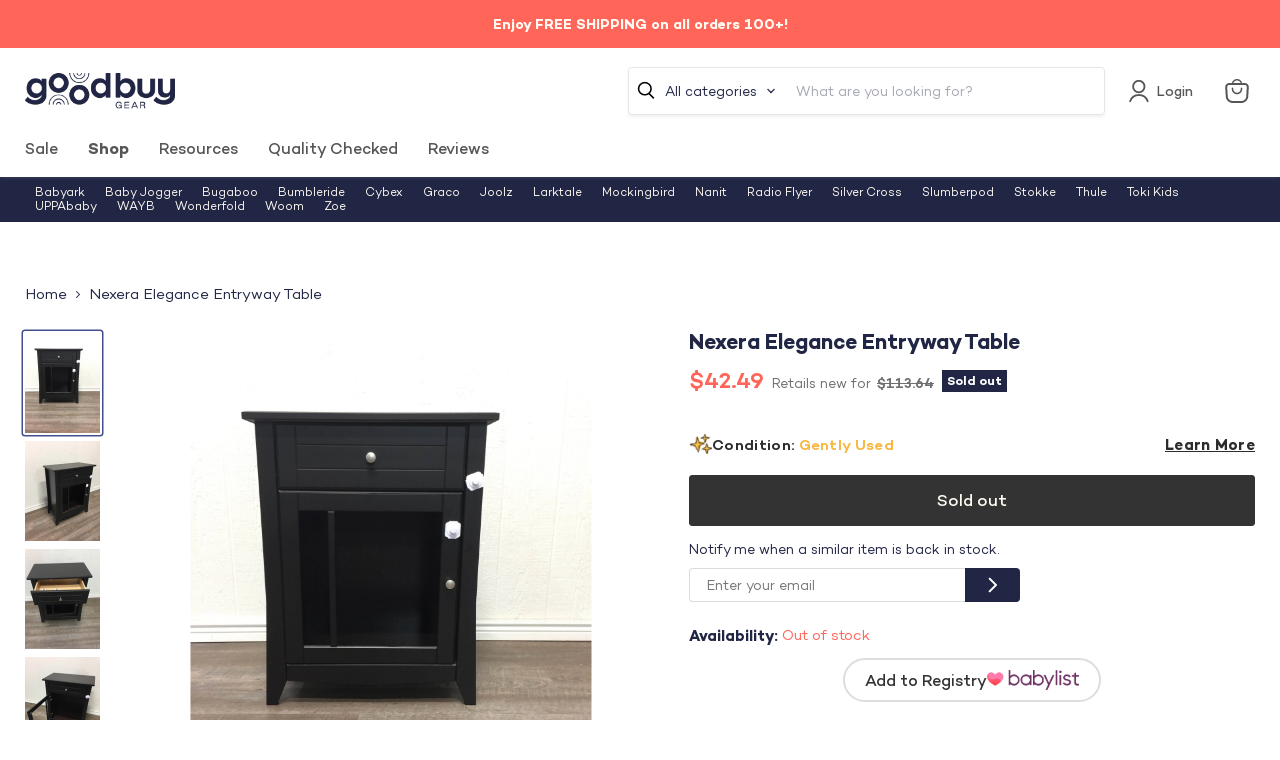

--- FILE ---
content_type: text/javascript; charset=utf-8
request_url: https://goodbuygear.com/products/side-table-1.js
body_size: 663
content:
{"id":4158925078631,"title":"Nexera Elegance Entryway Table","handle":"side-table-1","description":"\u003cp\u003eCondition: Gently Used\u003c\/p\u003e\n            \u003cp class=\"desc_text\"\u003e\"Add style and function to any room with this convenient side table. Glass for door is included but not currently attached.\"\u003c\/p\u003e\n            What's Included: \u003cul class=\"desc_items_included\"\u003e\n                \u003cli\u003e Munchkin lock\u003c\/li\u003e\n            \u003c\/ul\u003e\n             \n            ","published_at":"2019-09-26T14:41:15-06:00","created_at":"2019-09-24T14:05:43-06:00","vendor":"Valued Customer-9991408","type":"HomeNursery","tags":["Age Group_GradeSchool","Age Group_Grown-up","Age Group_Preschool","Age Group_Toddler","Condition_Gently Used","Furniture","HomeNursery","Reduced1","Reduced2","Zip-80002"],"price":4249,"price_min":4249,"price_max":4249,"available":false,"price_varies":false,"compare_at_price":11364,"compare_at_price_min":11364,"compare_at_price_max":11364,"compare_at_price_varies":false,"variants":[{"id":30246255755367,"title":"Default Title","option1":"Default Title","option2":null,"option3":null,"sku":"9991408.1.10","requires_shipping":true,"taxable":true,"featured_image":null,"available":false,"name":"Nexera Elegance Entryway Table","public_title":null,"options":["Default Title"],"price":4249,"weight":4990,"compare_at_price":11364,"inventory_quantity":0,"inventory_management":"shopify","inventory_policy":"deny","barcode":"","quantity_rule":{"min":1,"max":null,"increment":1},"quantity_price_breaks":[],"requires_selling_plan":false,"selling_plan_allocations":[]}],"images":["\/\/cdn.shopify.com\/s\/files\/1\/1540\/2631\/products\/bfcf61c320669c0ca0643bd231e03c3b.jpg?v=1571344544","\/\/cdn.shopify.com\/s\/files\/1\/1540\/2631\/products\/4717e2a09c8e63d4bd7a0c9c248494cc.jpg?v=1571344544","\/\/cdn.shopify.com\/s\/files\/1\/1540\/2631\/products\/eecb7b2990abdc536dcc4480c5edc8ce.jpg?v=1571344544","\/\/cdn.shopify.com\/s\/files\/1\/1540\/2631\/products\/8be6bbee58973b414aad96a28e6ae337.jpg?v=1571344544","\/\/cdn.shopify.com\/s\/files\/1\/1540\/2631\/products\/084ddda8863ddb9c344f6d26db9f7463.jpg?v=1571344544"],"featured_image":"\/\/cdn.shopify.com\/s\/files\/1\/1540\/2631\/products\/bfcf61c320669c0ca0643bd231e03c3b.jpg?v=1571344544","options":[{"name":"Title","position":1,"values":["Default Title"]}],"url":"\/products\/side-table-1","media":[{"alt":"used Side Table","id":1995024924775,"position":1,"preview_image":{"aspect_ratio":0.75,"height":3264,"width":2448,"src":"https:\/\/cdn.shopify.com\/s\/files\/1\/1540\/2631\/products\/bfcf61c320669c0ca0643bd231e03c3b.jpg?v=1571344544"},"aspect_ratio":0.75,"height":3264,"media_type":"image","src":"https:\/\/cdn.shopify.com\/s\/files\/1\/1540\/2631\/products\/bfcf61c320669c0ca0643bd231e03c3b.jpg?v=1571344544","width":2448},{"alt":"secondhand Side Table","id":1995025154151,"position":2,"preview_image":{"aspect_ratio":0.75,"height":3264,"width":2448,"src":"https:\/\/cdn.shopify.com\/s\/files\/1\/1540\/2631\/products\/4717e2a09c8e63d4bd7a0c9c248494cc.jpg?v=1571344544"},"aspect_ratio":0.75,"height":3264,"media_type":"image","src":"https:\/\/cdn.shopify.com\/s\/files\/1\/1540\/2631\/products\/4717e2a09c8e63d4bd7a0c9c248494cc.jpg?v=1571344544","width":2448},{"alt":"used Home Nursery","id":1995025055847,"position":3,"preview_image":{"aspect_ratio":0.75,"height":3264,"width":2448,"src":"https:\/\/cdn.shopify.com\/s\/files\/1\/1540\/2631\/products\/eecb7b2990abdc536dcc4480c5edc8ce.jpg?v=1571344544"},"aspect_ratio":0.75,"height":3264,"media_type":"image","src":"https:\/\/cdn.shopify.com\/s\/files\/1\/1540\/2631\/products\/eecb7b2990abdc536dcc4480c5edc8ce.jpg?v=1571344544","width":2448},{"alt":"secondhand Home Nursery","id":1995024990311,"position":4,"preview_image":{"aspect_ratio":0.75,"height":3264,"width":2448,"src":"https:\/\/cdn.shopify.com\/s\/files\/1\/1540\/2631\/products\/8be6bbee58973b414aad96a28e6ae337.jpg?v=1571344544"},"aspect_ratio":0.75,"height":3264,"media_type":"image","src":"https:\/\/cdn.shopify.com\/s\/files\/1\/1540\/2631\/products\/8be6bbee58973b414aad96a28e6ae337.jpg?v=1571344544","width":2448},{"alt":"used Furniture","id":1995025023079,"position":5,"preview_image":{"aspect_ratio":0.75,"height":3264,"width":2448,"src":"https:\/\/cdn.shopify.com\/s\/files\/1\/1540\/2631\/products\/084ddda8863ddb9c344f6d26db9f7463.jpg?v=1571344544"},"aspect_ratio":0.75,"height":3264,"media_type":"image","src":"https:\/\/cdn.shopify.com\/s\/files\/1\/1540\/2631\/products\/084ddda8863ddb9c344f6d26db9f7463.jpg?v=1571344544","width":2448}],"requires_selling_plan":false,"selling_plan_groups":[]}

--- FILE ---
content_type: text/javascript
request_url: https://goodbuygear.com/cdn/shop/t/326/assets/custom.js?v=4165352745989802331768492150
body_size: 10774
content:
let CurrentSubscriptionRecord={};var liveHost="goodbuygear.com",serverBaseUrl=(window.location.host==liveHost,"https://api.goodbuygear.com"),addonBaseUrl=(window.location.host==liveHost,"https://shopifyapp2.goodbuygear.com");function localStorageUpdated(ev){if(ev.originalEvent.key=="currentCustomerData"){const data=JSON.parse(ev.originalEvent.newValue);if(!data)return;window.location.href.includes("pages/white-glove")&&document.getElementById("scheduleServiceIframe").contentWindow.postMessage({eventName:"customerSignedIn",data:{shopifyCustomerId:data.shopifyCustomerId}},"*")}}window.addEventListener("message",function(e){if(e.data&&e.data.eventName)switch(e.data.eventName){case"setIframeHeight":const $iframe=jQuery("#"+e.data.elementID+"Iframe");let additionalHeight=200;e.data.elementID=="scheduleService"&&(additionalHeight=0);let wrapperElement=document.getElementById(e.data.elementID+"Wrapper");wrapperElement.style.visibility="visible";let elementPendingBox=document.getElementById(e.data.elementID+"PendingBox"),initialLoad=!1;elementPendingBox&&(initialLoad=!elementPendingBox.style.display,elementPendingBox.style.display="none"),e.data&&e.data.height&&($iframe.height(e.data.height+additionalHeight),/iPad|iPhone|iPod/.test(navigator.userAgent)&&!window.MSStream&&!initialLoad&&$("html, body").animate({scrollTop:$("#scheduleServiceWrapper").offset().top-210},1));break;case"screenChanged":window.location.hash!="#estimator"&&e.data.elementID=="scheduleService"&&$([document.documentElement,document.body]).animate({scrollTop:$("#scheduleServiceWrapper").offset().top-170},500);break;case"customAction":if(e.data.methodName&&window[e.data.methodName]){const timeout=e.data.timeout?e.data.timeout:0;setTimeout(function(){window[e.data.methodName](e.data.methodData||{})},timeout)}break}else return},!1);function addToFavoritesChange(evt,data){evt.preventDefault();const target=evt.target;if(customer.id){let requestData={type:"post",data:{ShopifyProductID:data.product_id,Type:"Favorites",ShopifyCustomerID:customer.id},success:function(response){},error:function(XMLHttpRequest,textStatus,errorThrown){}};if(target.classList.contains("active"))requestData.url=serverBaseUrl+"/update-subscription-status/",requestData.type="patch",requestData.data.Deleted="true",$.ajax(requestData).then(function(response){target.classList.remove("active")});else{requestData.url=serverBaseUrl+"/subscriptions";const webhook_data={product_name:data.product_name,product_brand:data.product_brand,product_id:data.product_id,product_price:data.product_price,customer_first_name:customer.first_name,customer_email:customer.email};console.log("requestData",requestData),$.ajax(requestData).then(function(response){console.log("response",response),target.classList.add("active"),jQuery.ajax({type:"POST",async:!0,data:webhook_data,dataType:"json",url:"https://hooks.zapier.com/hooks/catch/1840519/o7pidlt/",success:function(){},error:function(){}})}).catch(function(err){err.responseJSON.errorMessageData.subscriptionID&&(console.log("if error",err),requestData.url=serverBaseUrl+"/update-subscription-status/"+encodeURIComponent(err.responseJSON.errorMessageData.subscriptionID),requestData.type="patch",requestData.data.Deleted="false",requestData.data.Status="Active",$.ajax(requestData).then(function(response){target.classList.add("active"),jQuery.ajax({type:"POST",async:!0,data:webhook_data,dataType:"json",url:"https://hooks.zapier.com/hooks/catch/1840519/o7pidlt/",success:function(){},error:function(){}})}))})}}else alert("Please create an account or log in")}function popupCreateAccount(e){e.preventDefault(),$.magnificPopup.open({items:{src:"#welcome_form4",type:"inline",fixedContentPos:!0,preloader:!1,modal:!0},callbacks:{close:function(){$("#welcome_form4 .login-wrapper").hide(),$("#welcome_form4 .welcome-form-wrapper").show(),$("#welcome_form4 .login-wrapper .account-login").addClass("visible"),$("#welcome_form4 .login-wrapper .account-recovery").removeClass("visible")}}})}function popupNotifySubscription(e){e.preventDefault();const userEmail=Cookies.get("user_email")||!1;$("#subscribe_text").text($("#search_input").val()),$.magnificPopup.open({items:{src:"#welcome_form7",type:"inline",fixedContentPos:!0,preloader:!1,modal:!0}}),userEmail&&($("#email7").val(userEmail),$("#email7").addClass("form-field-filled"))}function changeToggleButton(evt,data){const shopifyCustomerId=data.shopifyCustomerId,textToMatch=data.textToMatch,checked=evt.target.checked||!1;if(textToMatch)if(shopifyCustomerId){let requestData={type:"post",data:{TextToMatch:textToMatch,Type:"InStock",ShopifyCustomerID:shopifyCustomerId},success:function(response){},error:function(XMLHttpRequest,textStatus,errorThrown){}};checked?(requestData.url=serverBaseUrl+"/subscriptions",$.ajax(requestData).then(function(response){CurrentSubscriptionRecord=response.data||{}}).catch(function(err){err.responseJSON.errorMessageData.subscriptionID&&(CurrentSubscriptionRecord={_id:err.responseJSON.errorMessageData.subscriptionID},requestData.url=serverBaseUrl+"/update-subscription-status/"+encodeURIComponent(CurrentSubscriptionRecord._id),requestData.type="patch",requestData.data.Deleted="false",$.ajax(requestData).then(function(response){}))})):(requestData.url=serverBaseUrl+"/update-subscription-status/"+encodeURIComponent(CurrentSubscriptionRecord._id),requestData.type="patch",requestData.data.Deleted="true",$.ajax(requestData).then(function(response){const toggleSubscriptionLabels=$('.toggle-button[data-searchterm="'+textToMatch+'"] .toggle-button-label');$(".toggle-button .toggle-button-label").html("Notify me when   &#8220;"+textToMatch+"&#8221; is in stock")}))}else if(checked)popupNotifySubscription(evt);else{const userEmail=Cookies.get("user_email")||!1;if(userEmail){const requestData={type:"patch",url:serverBaseUrl+"/update-subscription-status/"+encodeURIComponent(CurrentSubscriptionRecord._id),data:{TextToMatch:textToMatch,Type:"InStock",Email:userEmail,Deleted:"true"},success:function(response){},error:function(XMLHttpRequest,textStatus,errorThrown){}};$.ajax(requestData).then(function(response){const toggleSubscriptionLabels=$('.toggle-button[data-searchterm="'+textToMatch+'"] .toggle-button-label');$(".toggle-button .toggle-button-label").html("Notify me when   &#8220;"+textToMatch+"&#8221; is in stock")})}}}function checkIfSubscriptionExists(data){const shopifyCustomerId=data.shopifyCustomerId||"",textToMatch=data.textToMatch;textToMatch&&(shopifyCustomerId?$.ajax({type:"get",url:serverBaseUrl+"/searh-subscriptions",data:{TextToMatch:textToMatch,Type:"InStock",ShopifyCustomerID:shopifyCustomerId},success:function(response){(response.data||[]).length==1&&(CurrentSubscriptionRecord=response.data[0]||{},CurrentSubscriptionRecord.Deleted||($(".toggle-button .toggle-button-label").text("You have already subscribed to notifications for this item"),$('.toggle-button[data-searchterm="'+textToMatch+'"] input').prop("checked",!0))),setTimeout(function(){$('.toggle-button[data-searchterm="'+textToMatch+'"]').removeClass("hidden")},500)},error:function(XMLHttpRequest,textStatus,errorThrown){setTimeout(function(){$('.toggle-button[data-searchterm="'+textToMatch+'"]').removeClass("hidden")},500)}}):$('.toggle-button[data-searchterm="'+textToMatch+'"]').removeClass("hidden"))}function checkIfActiveSubscriptionExists(data){const shopifyCustomerId=data.shopifyCustomerId||"",textToMatch=data.textToMatch;if(textToMatch)if(shopifyCustomerId)$.ajax({type:"get",url:serverBaseUrl+"/search-subscriptions",data:{TextToMatch:textToMatch,Types:["InStock"],ShopifyCustomerID:shopifyCustomerId},success:function(response){(response.data||[]).length==1&&(CurrentSubscriptionRecord=response.data[0]||{},CurrentSubscriptionRecord.Deleted||($(".toggle-button .toggle-button-label").text("You have already subscribed to notifications for this item"),$('.toggle-button[data-searchterm="'+textToMatch+'"] input').prop("checked",!0))),setTimeout(function(){$('.toggle-button[data-searchterm="'+textToMatch+'"]').removeClass("hidden")},500)},error:function(XMLHttpRequest,textStatus,errorThrown){setTimeout(function(){$('.toggle-button[data-searchterm="'+textToMatch+'"]').removeClass("hidden")},500)}});else{const userEmail=Cookies.get("user_email")||!1;userEmail?$.ajax({type:"get",url:serverBaseUrl+"/search-subscriptions",data:{TextToMatch:textToMatch,Types:["InStock"],Email:userEmail},success:function(response){(response.data||[]).length==1&&(CurrentSubscriptionRecord=response.data[0]||{},CurrentSubscriptionRecord.Deleted||($(".toggle-button .toggle-button-label").text("You have already subscribed to notifications for this item"),$('.toggle-button[data-searchterm="'+textToMatch+'"] input').prop("checked",!0))),setTimeout(function(){$('.toggle-button[data-searchterm="'+textToMatch+'"]').removeClass("hidden")},500)},error:function(XMLHttpRequest,textStatus,errorThrown){setTimeout(function(){$('.toggle-button[data-searchterm="'+textToMatch+'"]').removeClass("hidden")},500)}}):setTimeout(function(){$('.toggle-button[data-searchterm="'+textToMatch+'"]').removeClass("hidden")},500)}}$(document).on("click","#start7",function(e){e.preventDefault();const textToMatch=$("#subscribe_text").text();let errors=!1;const user_email=$("#email7").val();if(!textToMatch){$.magnificPopup.close();return}if(validateEmail(user_email)?$("#email7").removeClass("form-field-error").parents(".form-field").removeClass("error"):($("#email7").parents(".form-field").addClass("error"),errors=!0),!errors){Cookies.set("user_email",user_email,{expires:365,path:"/"});let requestData={type:"post",data:{TextToMatch:textToMatch,Type:"InStock",Email:user_email},success:function(response){},error:function(XMLHttpRequest,textStatus,errorThrown){}};requestData.url=serverBaseUrl+"/subscriptions",$.ajax(requestData).then(function(response){CurrentSubscriptionRecord=response.data||{}}).catch(function(err){err.responseJSON.errorMessageData.subscriptionID&&(CurrentSubscriptionRecord={_id:err.responseJSON.errorMessageData.subscriptionID},requestData.url=serverBaseUrl+"/update-subscription-status/"+encodeURIComponent(CurrentSubscriptionRecord._id),requestData.type="patch",requestData.data.Deleted="false",$.ajax(requestData).then(function(response){}))}),$.magnificPopup.close()}});function sendDataToGTM(params){window.dataLayer=window.dataLayer||[],window.dataLayer.push(params.dataLayer||{})}function updateServiceConfirmationData(params){sessionStorage.setItem("serviceConfirmationEmailData",JSON.stringify((({serviceAddress,serviceTime,confirmationEmailAddress,serviceCalendarLink,serviceType,date})=>({serviceAddress,serviceTime,confirmationEmailAddress,serviceCalendarLink,serviceType,date}))(params)))}function addProductToCart(params){const iframe=document.getElementById("subscriptionsListIframe");jQuery.ajax({type:"POST",url:"/cart/add.js",data:{quantity:1,id:params.ShopifyProductVariantID},dataType:"json"}).done(function(msg){const header=jQuery(".site-header-wrapper");iframe?iframe.contentWindow.postMessage({eventName:"displayNotificationFromShopify",messageType:"success",messageText:"Product added to cart"},"*"):alert("Product added to cart"),jQuery.ajax({type:"GET",url:"/cart.js",dataType:"json"}).done(function(response){header.trigger("cartcount:update",{response})})}).fail(function(xhr,status,error){const responseText=JSON.parse(xhr.responseText||"{}");responseText.description&&(iframe?iframe.contentWindow.postMessage({eventName:"displayNotificationFromShopify",messageType:"warning",messageText:responseText.description},"*"):alert(responseText.description))})}if($("#create_customer2").submit(function(e){let errors=!1;const register_password=$("#register_password").val(),register_email=$("#register_email").val();console.log(register_password,register_email),register_password.length<12?($("#register_password").parents(".form-field").addClass("error"),errors=!0):validatePassword(register_password)?$("#register_password").removeClass("form-field-error").parents(".form-field").removeClass("error"):($("#register_password").parents(".form-field").addClass("error"),errors=!0),validateEmail(register_email)?$("#register_email").removeClass("form-field-error").parents(".form-field").removeClass("error"):($("#register_email").parents(".form-field").addClass("error"),errors=!0),errors?e.preventDefault():Cookies.set("redirect",document.location.href,{expires:365,path:"/"})}),$("#customer_login4").submit(function(e){Cookies.set("redirect",document.location.href,{expires:365,path:"/"})}),Cookies.get("redirect")&&!isChallenge()&&!isRegister()&&!isLogin()){const redirect_link=Cookies.get("redirect");Cookies.set("redirect","",{expires:365,path:"/"}),document.location=redirect_link}$(document).on("click",".login_toggle",function(e){e.preventDefault(),$(this).parents(".welcome-form").find(".welcome-form-wrapper").hide(),$(this).parents(".welcome-form").find(".login-wrapper").show()}),$(document).on("click",".create_toggle",function(e){e.preventDefault(),$(this).parents(".welcome-form").find(".login-wrapper").hide(),$(this).parents(".welcome-form").find(".welcome-form-wrapper").show()}),$(document).on("click",".welcome-form [data-login-toggle]",function(e){e.preventDefault(),$(this).parents(".welcome-form").find(".account-login").toggleClass("visible"),$(this).parents(".welcome-form").find(".account-recovery").toggleClass("visible")}),$(".welcome-form .form-field .form-field-input").on("blur",function(){$(this).val()!=""?$(this).addClass("form-field-filled"):$(this).removeClass("form-field-filled")}),$("#create_customer").on("submit",function(e){let errors=!1;const register_password=$("#register_password").val(),register_email=$("#register_email").val();register_password.length<12?($("#register_password").parents(".form-field").addClass("error"),errors=!0):validatePassword(register_password)?$("#register_password").removeClass("form-field-error").parents(".form-field").removeClass("error"):($("#register_password").parents(".form-field").addClass("error"),errors=!0),validateEmail(register_email)?$("#register_email").removeClass("form-field-error").parents(".form-field").removeClass("error"):($("#register_email").parents(".form-field").addClass("error"),errors=!0),errors&&e.preventDefault()});function getCustomerSubscriptions(data){return new Promise(function(resolve,reject){const shopifyCustomerId=data.shopifyCustomerId;shopifyCustomerId?$.ajax({type:"get",url:serverBaseUrl+"/search-subscriptions",data:{all:!0,Statuses:["Active"],Types:["Favorites"],ShopifyCustomerSubscriptions:!0,ShopifyCustomerID:shopifyCustomerId},success:function(response){const records={records:response.data?response.data:[],dateReceivedAt:new Date};resolve(records.records)},error:function(XMLHttpRequest,textStatus,errorThrown){reject("request error")}}):reject("not logged in")})}function isCareers(){return window.location.href.indexOf("/careers")>-1}function isSearch(){return window.location.href.indexOf("/search")>-1}function isChallenge(){return window.location.href.indexOf("/challenge")>-1}function isRegister(){return window.location.href.indexOf("/account/register")>-1}function isLogin(){return window.location.href.indexOf("/account/login")>-1}function isBabyRegistry(){return window.location.href.indexOf("/pages/baby-registry")>-1}function isTerms(){return window.location.href.indexOf("/pages/good-buy-gear-seller-terms")>-1}function isBlogs(){return window.location.href.indexOf("/blogs/")>-1}function validateEmail(email){return/^(([^<>()\[\]\\.,;:\s@"]+(\.[^<>()\[\]\\.,;:\s@"]+)*)|(".+"))@((\[[0-9]{1,3}\.[0-9]{1,3}\.[0-9]{1,3}\.[0-9]{1,3}\])|(([a-zA-Z\-0-9]+\.)+[a-zA-Z]{2,}))$/.test(String(email).toLowerCase())}function validatePassword(password){const re=/[0-9]/,re2=/[a-zA-Z]/,re3=/[!@#$%^&*()_+,./'"\]\\[;]/;return!!(re.test(String(password))&&re2.test(String(password))&&re3.test(String(password)))}const mobileMenuLinks=document.querySelectorAll(".mobile-nav-link[data-target]");mobileMenuLinks.forEach(menuLink=>{menuLink.addEventListener("click",event=>{event.preventDefault(),document.querySelectorAll(".mobile-nav-submenu").forEach(submenu=>{submenu.dataset.level==menuLink.dataset.level&&submenu.classList.remove("is-opened")});const target=document.getElementById(menuLink.dataset.target);target&&target.classList.add("is-opened")})});const mobileMenuBackLinks=document.querySelectorAll(".mobile-nav-back");mobileMenuBackLinks.forEach(menuBackLink=>{menuBackLink.addEventListener("click",event=>{event.preventDefault(),menuBackLink.closest(".mobile-nav-submenu").classList.remove("is-opened")})});const sellerFaqs=document.querySelectorAll("[data-seller-landing-accordion-item-title]");sellerFaqs.forEach(faq=>{faq.addEventListener("click",()=>{faq.parentElement.classList.toggle("open")})});const sellerTermsLinks=document.querySelectorAll("[data-terms-section]");sellerTermsLinks.forEach(link=>{link.addEventListener("click",()=>{const section=document.getElementById(link.dataset.termsSection);if(!section)return;const headerHeight=document.querySelector(".site-header").offsetHeight+20,offset=section.getBoundingClientRect().top+window.scrollY-headerHeight;window.scrollTo({top:offset,left:0,behavior:"smooth"})})});const scrollToElements=document.querySelectorAll("[data-scroll-element]");scrollToElements.forEach(element=>{element.addEventListener("click",event=>{event.preventDefault();const section=document.querySelector(element.dataset.scrollElement);if(!section)return;const headerHeight=document.querySelector(".site-header").offsetHeight+20,offset=section.getBoundingClientRect().top+window.scrollY-headerHeight;window.scrollTo({top:offset,left:0,behavior:"smooth"})})});const fullPrice=document.querySelector("[data-product-full-price]");if(fullPrice&&document.querySelector(".desc_original_link a")){const amazonHref=document.querySelector(".desc_original_link a").getAttribute("href");document.querySelector("[data-product-full-price] a").setAttribute("href",amazonHref),fullPrice.classList.add("show")}isProduct()&&$("#notify-me").on("submit",function(e){e.preventDefault();const _this=this;return jQuery.ajax({type:"POST",async:!0,data:$("#notify-me").serialize(),dataType:"json",url:"https://hooks.zapier.com/hooks/catch/1840519/zkappl/",success:function(){$(_this).addClass("success")},error:function(){}}),!1});function isProduct(){return window.location.href.indexOf("/products")>-1}isProduct()&&(tippy(".tippy",{placement:"top",animation:"shift-toward",duration:600,arrow:!0,livePlacement:!1,theme:"goodbuygear"}),tippy("#price-drop__click2",{html:document.querySelector("#price-drop__tip2"),arrow:!0,animation:"shift-toward",distance:15,trigger:"click",interactive:!0,livePlacement:!1,theme:"goodbuygear--price-drop",onShown:function(instance){const form=document.getElementById("price-drop");form&&!form.dataset.eventBound&&(form.dataset.eventBound="true",form.addEventListener("submit",function(e){e.preventDefault();const formData=new FormData(form);fetch("https://hooks.zapier.com/hooks/catch/1840519/zwqvxg/",{method:"POST",body:formData}).then(response=>{if(response.ok)form.classList.add("success");else throw new Error("Failed to submit form")}).catch(error=>{console.error("Error:",error)})}))}}),tippy("#price-drop__click3",{html:document.querySelector("#price-drop__tip3"),arrow:!0,animation:"shift-toward",distance:15,trigger:"click",interactive:!0,livePlacement:!1,theme:"goodbuygear--price-drop"}));class ConditionNotes extends HTMLElement{constructor(){super(),this.btn=this.querySelector(".btn-learnMore"),this.btn.addEventListener("click",event=>{event.preventDefault(),this.querySelector("[data-condition-text]").classList.contains("hide")?this.querySelector("[data-condition-text]").classList.remove("hide"):this.querySelector("[data-condition-text]").classList.add("hide")})}}customElements.define("condition-notes",ConditionNotes);const filterRemoveItems=document.querySelectorAll(".filter-item--remove a");filterRemoveItems.forEach(filterRemoveItem=>{filterRemoveItem.addEventListener("click",event=>{event.preventDefault();const parsedUrl=new URL(filterRemoveItem.href);location.href=`${parsedUrl.origin}${parsedUrl.pathname}?${jQuery.param(Shopify.queryParams).replace(/\+/g,"%20")}`})}),$(document).ready(function(){if(document.querySelector("[data-filter-price-range]")){const minNumber=document.querySelector("[data-filter-price-range]").getAttribute("min"),maxNumber=document.querySelector("[data-filter-price-range]").getAttribute("max"),fromNumber=document.querySelector("[data-filter-price-range]").getAttribute("from"),toNumber=document.querySelector("[data-filter-price-range]").getAttribute("to");$("[data-filter-price-range]").ionRangeSlider({type:"double",min:minNumber,max:maxNumber,from:fromNumber||minNumber,to:toNumber||maxNumber,step:1,grid:!0,force_edges:!1,hide_min_max:!1,hide_from_to:!1,block:!1,prefix:"$",onStart:function(data){$(".removeFilterPrice").remove()}});const rangeNames=[];document.querySelectorAll("[data-filter-range]").forEach(el=>{rangeNames.push(el.name)}),$("body").on("change","[data-filter-price-range]",function(e){e.preventDefault(),Shopify.queryParams={};const allowedQueryParams=["view","sort_by","grid_list"],queryPairs=location.search.substr(1).split("&");location.search.length&&queryPairs.forEach(query=>{const queryKeyValue=query.split("=");queryKeyValue.length>1&&allowedQueryParams.includes(queryKeyValue[0])&&(Shopify.queryParams[decodeURIComponent(queryKeyValue[0])]=decodeURIComponent(queryKeyValue[1]))});var price_value=$(this).val(),price_min=price_value.split(";")[0],price_max=price_value.split(";")[1];$('[name="filter.v.price.gte"]').val(price_min),$('[name="filter.v.price.lte"]').val(price_max);let searchParameters;const currentSearch=window.location.search.replace("?",""),formData=new FormData($(this).closest("form")[0]),newSearch=new URLSearchParams(formData).toString();let filteredCurrentSearch=currentSearch.split("&").filter(search=>!(search.includes(rangeNames[0])||search.includes(rangeNames[1])));filteredCurrentSearch=filteredCurrentSearch.join("&"),filteredCurrentSearch.length>0?searchParameters=`${filteredCurrentSearch}&${newSearch}`:searchParameters=`${newSearch}`;const shopifyQueryParams=Object.entries(Shopify.queryParams);let shopifyQueries=[];shopifyQueryParams.forEach(query=>{!searchParameters.includes(query[0])&&this.allowedQueryParams.includes(query[0])&&shopifyQueries.push(query.join("="))}),shopifyQueries=shopifyQueries.join("&");let urlQueryString="";shopifyQueries&&searchParameters?urlQueryString=`?${searchParameters}&${shopifyQueries}`:searchParameters&&!shopifyQueries?urlQueryString=`?${searchParameters}`:urlQueryString=`?${shopifyQueries}`,window.location.search=urlQueryString})}document.querySelector(".fav-btn")&&getCustomerSubscriptions({shopifyCustomerId:customer.id}).then(function(records){$.each(records,function(key,record){$('.fav-btn[product-id="'+record.ShopifyProductID+'"]').addClass("active")})}).catch(function(){})});var getUrlParameter=function(sParam){var sPageURL=window.location.search.substring(1),sURLVariables=sPageURL.split("&"),sParameterName,i;for(i=0;i<sURLVariables.length;i++)if(sParameterName=sURLVariables[i].split("="),sParameterName[0]===sParam)return sParameterName[1]===void 0?!0:decodeURIComponent(sParameterName[1])};function getCookie(cname){for(var name=cname+"=",decodedCookie=decodeURIComponent(document.cookie),ca=decodedCookie.split(";"),i=0;i<ca.length;i++){for(var c=ca[i];c.charAt(0)==" ";)c=c.substring(1);if(c.indexOf(name)==0)return c.substring(name.length,c.length)}return!1}function setCookie(cname,cvalue,exdays){var d=new Date;d.setTime(d.getTime()+exdays*24*60*60*1e3),document.cookie=cname+"="+cvalue+";expires="+d.toUTCString()+";path=/"}function delete_cookie(name){document.cookie=name+"=; expires=Thu, 01 Jan 1970 00:00:01 GMT;path=/"}class StaticGearFinder{constructor(section){var _this=this;this.section=JSON.parse(document.querySelector('[data-section-type="static-gear-finder"]').textContent),this.banners=this.section.banners,this.children=[],this.childrenIndex=1,this.searchProgress=!1,this.searchChanged=!0,this.zip=80002,this.categories=[],this.age0_3m=[{name:"Strollers",id:"gear-strollers",active:!1},{name:"Car Seats",id:"gear-car-seats",active:!1},{name:"Nursing & Feeding",id:"gear-nursing-feeding",active:!1},{name:"Bath & Diapering",id:"gear-bath-diapering",active:!1},{name:"Carriers",id:"gear-carriers",active:!1},{name:"Sleep",id:"gear-sleep",active:!1},{name:"Nursery",id:"gear-nursery",active:!1},{name:"Infant Activity",id:"gear-infant-activity",active:!1},{name:"Toys",id:"gear-toys-learnings",active:!1}],this.age3_12m=[{name:"Strollers",id:"gear-strollers",active:!1},{name:"Feeding",id:"gear-feeding",active:!1},{name:"Bath & Diapering",id:"gear-bath-diapering",active:!1},{name:"Carriers",id:"gear-carriers",active:!1},{name:"Sleep",id:"gear-sleep",active:!1},{name:"Furniture & Decor",id:"gear-furniture-decor",active:!1},{name:"Infant Activity",id:"gear-infant-activity",active:!1},{name:"Toys",id:"gear-toys-learnings",active:!1},{name:"Safety",id:"gear-safety",active:!1}],this.age12_36m=[{name:"Strollers",id:"gear-strollers",active:!1},{name:"Feeding",id:"gear-feeding",active:!1},{name:"Potty Training",id:"gear-potty-training",active:!1},{name:"Bedding",id:"gear-bedding",active:!1},{name:"Sports & Outdoors",id:"gear-sport-outdoor",active:!1},{name:"Toys & Interactive Play",id:"gear-toys-active-play",active:!1},{name:"Safety",id:"gear-safety",active:!1},{name:"Car Seats",id:"gear-car-seats",active:!1}],this.age3_5y=[{name:"Travel",id:"gear-travel",active:!1},{name:"Car Seats",id:"gear-car-seats",active:!1},{name:"Feeding",id:"gear-feeding",active:!1},{name:"Home & Playroom",id:"gear-playroom",active:!1},{name:"Sports & Outdoors",id:"gear-sport-outdoor",active:!1},{name:"Toys & Learnings",id:"gear-toys-learnings",active:!1}],this.age5_9y=[{name:"Toys & Learnings",id:"gear-toys-learnings",active:!1},{name:"Sports & Outdoors",id:"gear-sport-outdoor",active:!1},{name:"Travel",id:"gear-travel",active:!1},{name:"Booster Seats",id:"gear-booster-seats",active:!1},{name:"Home & Playroom",id:"gear-playroom",active:!1}],this.age10y=[{name:"Toys & Learnings",id:"gear-toys-learnings",active:!1},{name:"Sports & Outdoors",id:"gear-sport-outdoor",active:!1},{name:"Travel",id:"gear-travel",active:!1},{name:"Home & Playroom",id:"gear-playroom",active:!1}],this.$document=$(document),this.$gearLoading=$("[data-gear-finder-loading]"),this.$quizSteps=$("[data-gear-finder-quiz-steps]"),this.$quizProgress=$("[data-gear-finder-quiz-progress]"),this.$quizAddChild=$("[data-gear-finder-quiz-add-child]"),this.$quizChildren=$("[data-gear-finder-quiz-children]"),this.$quizChildrenNames=$("[data-gear-finder-quiz-children-names]"),this.$quizChildrenNamesList=$("[data-gear-finder-quiz-children-names-list]"),this.$quizNext1=$("[data-gear-finder-quiz-next-1]"),this.$quizH3=$("[data-gear-finder-quiz-h3]"),this.$quizChildrenList=$("[data-gear-finder-quiz-children-list]"),this.$quizBack2=$("[data-gear-finder-quiz-back-2]"),this.$quizNext2=$("[data-gear-finder-quiz-next-2]"),this.$quizBack3=$("[data-gear-finder-quiz-back-3]"),this.$quizNext3=$("[data-gear-finder-quiz-next-3]"),this.$quizInfoName=$("[data-gear-finder-quiz-info-name]"),this.$quizInfoEmail=$("[data-gear-finder-quiz-info-email]"),this.$quizInfoZip=$("[data-gear-finder-quiz-info-zip]"),this.$customer=this.$document.find("#CurrentCustomerID"),this.$quizBack4=$("[data-gear-finder-quiz-back-4]"),this.$quizNext4=$("[data-gear-finder-quiz-next-4]"),this.$quizCategories=$("[data-gear-finder-quiz-categories]"),this.$gearResultsWrapper=$("[data-gear-finder-results-wrapper]"),this.$gearCount=$("[data-gear-finder-results-count]"),this.$gearChildSelector=$("[data-gear-finder-results-child-selector]"),this.$gearChildSelectorList=$("[data-gear-finder-results-child-selector-list]"),this.$gearChildSelectorLabel=$("[data-gear-finder-results-child-selector-label]"),this.$gearChildSelectorAdd=$("[data-gear-finder-results-child-selector-add]"),this.$gearCategorySelector=$("[data-gear-finder-results-category-selector]"),this.$gearCategorySelectorList=$("[data-gear-finder-results-category-selector-list]"),this.$gearCategorySelectorLabel=$("[data-gear-finder-results-category-selector-label]"),this.$gearTags=$("[data-gear-finder-results-tags]"),this.$gearTagsCategory=$("[data-gear-finder-results-tags-category]"),this.$gearResults=$("[data-gear-finder-results]"),this._quizAddChild=this._quizAddChild.bind(this),this._quizNext1=this._quizNext1.bind(this),this._quizBack2=this._quizBack2.bind(this),this._quizNext2=this._quizNext2.bind(this),this._quizBack3=this._quizBack3.bind(this),this._quizNext3=this._quizNext3.bind(this),this._quizBack4=this._quizBack4.bind(this),this._quizNext4=this._quizNext4.bind(this),this._validateInfo=this._validateInfo.bind(this),this._initTags=this._initTags.bind(this),this._getResults=this._getResults.bind(this),this._quizShow=this._quizShow.bind(this),this.events=[this.$quizAddChild.on("click",this._quizAddChild),this.$quizNext1.on("click",this._quizNext1),this.$quizBack2.on("click",this._quizBack2),this.$quizNext2.on("click",this._quizNext2),this.$quizBack3.on("click",this._quizBack3),this.$quizNext3.on("click",this._quizNext3),this.$quizBack4.on("click",this._quizBack4),this.$quizNext4.on("click",this._quizNext4),this.$quizInfoName.on("change input",this._validateInfo),this.$quizInfoEmail.on("change input",this._validateInfo),this.$quizInfoZip.on("change input",this._validateInfo),this.$gearChildSelectorLabel.on("click",this._gearChildSelectorToggle),this.$gearCategorySelectorLabel.on("click",this._gearCategorySelectorToggle),this.$gearChildSelectorAdd.on("click",this._quizShow)],IMask(this.$quizInfoZip[0],{mask:"00000"}),this.$document.on("click","[data-gear-finder-quiz-child]",function(e){if(e.preventDefault(),_this.$quizChildrenList.find(".quiz-child").removeClass("active"),$(this).addClass("active"),_this._validateSelectedChild(),_this.$quizCategories.html(""),$(this).hasClass("expecting"))_this.$quizCategories.html(_this._getAgeCategoriesHtml("age0_3m")),_this.categories=_this.age0_3m;else{var present_date=new Date,child_date=new Date(_this._parseDate($(this).data("date"))),d_time=present_date.getTime()-child_date.getTime(),d_months=d_time/(1e3*3600*24*30);d_months<3?(_this.$quizCategories.html(_this._getAgeCategoriesHtml("age0_3m")),_this.categories=_this.age0_3m):d_months<12?(_this.$quizCategories.html(_this._getAgeCategoriesHtml("age3_12m")),_this.categories=_this.age3_12m):d_months<36?(_this.$quizCategories.html(_this._getAgeCategoriesHtml("age12_36m")),_this.categories=_this.age12_36m):d_months<60?(_this.$quizCategories.html(_this._getAgeCategoriesHtml("age3_5y")),_this.categories=_this.age3_5y):d_months<108?(_this.$quizCategories.html(_this._getAgeCategoriesHtml("age5_9y")),_this.categories=_this.age5_9y):d_months>=108&&(_this.$quizCategories.html(_this._getAgeCategoriesHtml("age10y")),_this.categories=_this.age10y)}}),this.$document.on("change input","[data-gear-finder-quiz-child-input]",function(e){e.preventDefault(),_this._validateChildren()}),this.$document.on("click","[data-gear-finder-quiz-child-name]",function(e){if(e.preventDefault(),e.target.tagName.toLowerCase()!=="b"){var index=$(this).data("index");_this.$quizChildren.find(".quiz-child-row").removeClass("active"),_this.$quizChildren.find('.quiz-child-row[data-index="'+index+'"]').addClass("active"),_this.$quizChildrenNamesList.find(".quiz-child-name").removeClass("active"),$(this).addClass("active")}}),this.$document.on("click","[data-gear-finder-quiz-category]",function(e){e.preventDefault(),$(this).toggleClass("active"),_this._validateCategories()}),this.$document.on("click","[data-gear-finder-quiz-child-remove]",function(e){e.preventDefault();var index=$(this).parents(".quiz-child-row").data("index");$(this).parents(".quiz-child-row").hasClass("active")?(_this.$quizChildrenNamesList.find('.quiz-child-name[data-index="'+index+'"]').remove(),$(this).parents(".quiz-child-row").remove(),_this.$quizChildrenNamesList.find(".quiz-child-name:first-of-type").addClass("active"),_this.$quizChildren.find(".quiz-child-row:first-of-type").addClass("active")):(_this.$quizChildrenNamesList.find('.quiz-child-name[data-index="'+index+'"]').remove(),$(this).parents(".quiz-child-row").remove()),_this.$quizChildren.find(".quiz-child-row").length==1&&_this.$quizChildrenNames.removeClass("visible"),_this._validateChildren()}),this.$document.on("click","[data-gear-finder-quiz-child-name-remove]",function(e){e.preventDefault();var index=$(this).parents(".quiz-child-name").data("index");_this.$quizChildren.find('.quiz-child-row[data-index="'+index+'"] [data-gear-finder-quiz-child-remove]').click()}),this.$document.on("click","[data-gear-finder-results-tags-category] [data-gear-finder-results-tag]",function(e){var _this2=this;e.preventDefault(),$.each(_this.categories,function(key,category){category.name==$(_this2).data("name")&&(category.active=!1)}),_this.searchChanged=!0,_this._initTags(),_this._getResults()}),this.$document.on("click","[data-gear-finder-results-child-selector-list] .gear-finder-selector-item",function(e){var _this2=this;e.preventDefault(),$.each(_this.children,function(key,child){child.name==$(_this2).data("name")&&(child.active==!0?child.active=!1:($.each(_this.children,function(key2,child2){child2.active=!1}),child.active=!0))}),$.each(_this.categories,function(key,category){category.active=!1}),_this.$gearChildSelector.removeClass("open"),_this.$gearCategorySelector.removeClass("open"),_this.searchChanged=!0,_this._initCategories(),_this._initTags(),_this._getResults()}),this.$document.on("click","[data-gear-finder-results-category-selector-list] .gear-finder-selector-item",function(e){var _this2=this;e.preventDefault(),$.each(_this.categories,function(key,category){category.name==$(_this2).data("name")&&(category.active=!category.active)}),_this.searchChanged=!0,_this._initTags(),_this._getResults()}),this.$document.on("mouseup",function(e){!_this.$gearCategorySelector.is(e.target)&&_this.$gearCategorySelector.has(e.target).length===0&&_this.$gearCategorySelector.removeClass("open"),!_this.$gearChildSelector.is(e.target)&&_this.$gearChildSelector.has(e.target).length===0&&_this.$gearChildSelector.removeClass("open")}),this.$document.on("click",".com-button",function(e){e.preventDefault();var product_id=parseInt($(this).attr("product-id"));if(Cookies.get("compare")){var json_compare=Cookies.get("compare"),compare=JSON.parse(json_compare);$.inArray(product_id,compare)>-1?(compare=jQuery.grep(compare,function(value){return value!=product_id}),$(this).removeClass("active")):(compare.push(product_id),$(this).addClass("active")),json_compare=JSON.stringify(compare),Cookies.set("compare",json_compare,{expires:1,path:"/"})}else{var compare=[product_id],json_compare=JSON.stringify(compare);Cookies.set("compare",json_compare,{expires:1,path:"/"}),$(this).addClass("active")}}),_this._init()}_getAgeCategoriesHtml(age){var ages={age0_3m:[{name:"Strollers",img:"//goodbuygear.com/cdn/shop/files/gear-strollers-v2.svg?v=15643942755165312201",img_hover:"//goodbuygear.com/cdn/shop/files/gear-strollers-hover-v3.svg?v=13280744527158132983"},{name:"Car Seats",img:"//goodbuygear.com/cdn/shop/files/gear-car-seats-v2.svg?v=9388374488436691692",img_hover:"//goodbuygear.com/cdn/shop/files/gear-car-seats-hover-v3.svg?v=9793363668373152519"},{name:"Nursing & Feeding",img:"//goodbuygear.com/cdn/shop/files/gear-nursing-feeding-v2.svg?v=16725398194811063620",img_hover:"//goodbuygear.com/cdn/shop/files/gear-nursing-feeding-hover-v3.svg?v=7860353430268383138"},{name:"Bath & Diapering",img:"//goodbuygear.com/cdn/shop/files/gear-bath-diapering-v2.svg?v=8525149662475248572",img_hover:"//goodbuygear.com/cdn/shop/files/gear-bath-diapering-hover-v3.svg?v=4219244347569970464"},{name:"Carriers",img:"//goodbuygear.com/cdn/shop/files/gear-carriers-v2.svg?v=4236904385680977898",img_hover:"//goodbuygear.com/cdn/shop/files/gear-carriers-hover-v3.svg?v=8453146556085019151"},{name:"Sleep",img:"//goodbuygear.com/cdn/shop/files/gear-furniture-v2.svg?v=15157514426268306910",img_hover:"//goodbuygear.com/cdn/shop/files/gear-furniture-hover-v3.svg?v=6694654872769147725"},{name:"Nursery",img:"//goodbuygear.com/cdn/shop/files/gear-bedding-decor-v2.svg?v=16640618195410743525",img_hover:"//goodbuygear.com/cdn/shop/files/gear-bedding-decor-hover-v3.svg?v=5557569892675501168"},{name:"Infant Activity",img:"//goodbuygear.com/cdn/shop/files/gear-infant-activity-v2.svg?v=273635345199170128",img_hover:"//goodbuygear.com/cdn/shop/files/gear-infant-activity-hover-v3.svg?v=12210644143499745762"},{name:"Toys",img:"//goodbuygear.com/cdn/shop/files/gear-toys-learnings-v2.svg?v=5063239337434847373",img_hover:"//goodbuygear.com/cdn/shop/files/gear-toys-learnings-hover-v3.svg?v=13793937731676623251"}],age3_12m:[{name:"Strollers",img:"//goodbuygear.com/cdn/shop/files/gear-strollers-v2.svg?v=15643942755165312201",img_hover:"//goodbuygear.com/cdn/shop/files/gear-strollers-hover-v3.svg?v=13280744527158132983"},{name:"Feeding",img:"//goodbuygear.com/cdn/shop/files/gear-feeding-v2.svg?428879",img_hover:"//goodbuygear.com/cdn/shop/files/gear-feeding-hover-v3.svg?428879"},{name:"Bath & Diapering",img:"//goodbuygear.com/cdn/shop/t/326/assets/gear-bath-diapering-v2.svg?428879",img_hover:"//goodbuygear.com/cdn/shop/files/gear-bath-diapering-hover-v3.svg?v=4219244347569970464"},{name:"Carriers",img:"//goodbuygear.com/cdn/shop/files/gear-carriers-v2.svg?v=4236904385680977898",img_hover:"//goodbuygear.com/cdn/shop/files/gear-carriers-hover-v3.svg?v=8453146556085019151"},{name:"Sleep",img:"//goodbuygear.com/cdn/shop/files/gear-furniture-v2.svg?v=15157514426268306910",img_hover:"//goodbuygear.com/cdn/shop/files/gear-furniture-hover-v3.svg?v=6694654872769147725"},{name:"Furniture & Decor",img:"//goodbuygear.com/cdn/shop/files/gear-furniture-v2.svg?v=15157514426268306910",img_hover:"//goodbuygear.com/cdn/shop/files/gear-furniture-hover-v3.svg?v=6694654872769147725"},{name:"Infant Activity",img:"//goodbuygear.com/cdn/shop/files/gear-infant-activity-v2.svg?v=273635345199170128",img_hover:"//goodbuygear.com/cdn/shop/files/gear-infant-activity-hover-v3.svg?v=12210644143499745762"},{name:"Toys",img:"//goodbuygear.com/cdn/shop/files/gear-toys-learnings-v2.svg?v=5063239337434847373",img_hover:"//goodbuygear.com/cdn/shop/files/gear-toys-learnings-hover-v3.svg?v=13793937731676623251"},{name:"Safety",img:"//goodbuygear.com/cdn/shop/files/gear-safety-v2.svg?428879",img_hover:"//goodbuygear.com/cdn/shop/files/gear-safety-hover-v3.svg?428879"}],age12_36m:[{name:"Strollers",img:"//goodbuygear.com/cdn/shop/files/gear-strollers-v2.svg?v=15643942755165312201",img_hover:"//goodbuygear.com/cdn/shop/files/gear-strollers-hover-v3.svg?v=13280744527158132983"},{name:"Feeding",img:"//goodbuygear.com/cdn/shop/files/gear-feeding-v2.svg?428879",img_hover:"//goodbuygear.com/cdn/shop/files/gear-feeding-hover-v3.svg?428879"},{name:"Potty Training",img:"//goodbuygear.com/cdn/shop/files/gear-potty-training-v2.svg?428879",img_hover:"//goodbuygear.com/cdn/shop/files/gear-potty-training-hover-v3.svg?428879"},{name:"Bedding",img:"//goodbuygear.com/cdn/shop/files/gear-bedding-decor-v2.svg?v=16640618195410743525",img_hover:"//goodbuygear.com/cdn/shop/files/gear-bedding-decor-hover-v3.svg?v=5557569892675501168"},{name:"Sports & Outdoors",img:"//goodbuygear.com/cdn/shop/files/gear-sport-outdoor-v2.svg?428879",img_hover:"//goodbuygear.com/cdn/shop/files/gear-sport-outdoor-hover-v3.svg?428879"},{name:"Toys & Interactive Play",img:"//goodbuygear.com/cdn/shop/files/gear-toys-active-play-v2.svg?428879",img_hover:"//goodbuygear.com/cdn/shop/files/gear-toys-active-play-hover-v3.svg?428879"},{name:"Safety",img:"//goodbuygear.com/cdn/shop/files/gear-safety-v2.svg?428879",img_hover:"//goodbuygear.com/cdn/shop/files/gear-safety-hover-v3.svg?428879"},{name:"Car Seats",img:"//goodbuygear.com/cdn/shop/files/gear-car-seats-v2.svg?v=9388374488436691692",img_hover:"//goodbuygear.com/cdn/shop/files/gear-car-seats-hover-v3.svg?v=9793363668373152519"}],age3_5y:[{name:"Travel",img:"//goodbuygear.com/cdn/shop/files/gear-travel-v2.svg?428879",img_hover:"//goodbuygear.com/cdn/shop/files/gear-travel-hover-v3.svg?428879"},{name:"Car Seats",img:"//goodbuygear.com/cdn/shop/files/gear-car-seats-v2.svg?v=9388374488436691692",img_hover:"//goodbuygear.com/cdn/shop/files/gear-car-seats-hover-v3.svg?v=9793363668373152519"},{name:"Feeding",img:"//goodbuygear.com/cdn/shop/files/gear-feeding-v2.svg?428879",img_hover:"//goodbuygear.com/cdn/shop/files/gear-feeding-hover-v3.svg?428879"},{name:"Home & Playroom",img:"//goodbuygear.com/cdn/shop/files/gear-home-playroom-v2.svg?428879",img_hover:"//goodbuygear.com/cdn/shop/files/gear-home-playroom-hover-v3.svg?428879"},{name:"Sports & Outdoors",img:"//goodbuygear.com/cdn/shop/files/gear-sport-outdoor-v2.svg?428879",img_hover:"//goodbuygear.com/cdn/shop/files/gear-sport-outdoor-hover-v3.svg?428879"},{name:"Toys & Learnings",img:"//goodbuygear.com/cdn/shop/files/gear-toys-learnings-v2.svg?v=5063239337434847373",img_hover:"//goodbuygear.com/cdn/shop/files/gear-toys-learnings-hover-v3.svg?v=13793937731676623251"}],age5_9y:[{name:"Toys & Learnings",img:"//goodbuygear.com/cdn/shop/files/gear-toys-learnings-v2.svg?v=5063239337434847373",img_hover:"//goodbuygear.com/cdn/shop/files/gear-toys-learnings-hover-v3.svg?v=13793937731676623251"},{name:"Sports & Outdoors",img:"//goodbuygear.com/cdn/shop/files/gear-sport-outdoor-v2.svg?428879",img_hover:"//goodbuygear.com/cdn/shop/files/gear-sport-outdoor-hover-v3.svg?428879"},{name:"Travel",img:"//goodbuygear.com/cdn/shop/files/gear-travel-v2.svg?428879",img_hover:"//goodbuygear.com/cdn/shop/files/gear-travel-hover-v3.svg?428879"},{name:"Booster Seats",img:"//goodbuygear.com/cdn/shop/files/gear-car-seats-v2.svg?v=9388374488436691692",img_hover:"//goodbuygear.com/cdn/shop/files/gear-car-seats-hover-v3.svg?v=9793363668373152519"},{name:"Home & Playroom",img:"//goodbuygear.com/cdn/shop/files/gear-home-playroom-v2.svg?428879",img_hover:"//goodbuygear.com/cdn/shop/files/gear-home-playroom-hover-v3.svg?428879"}],age10y:[{name:"Toys & Learnings",img:"//goodbuygear.com/cdn/shop/files/gear-toys-learnings-v2.svg?v=5063239337434847373",img_hover:"//goodbuygear.com/cdn/shop/files/gear-toys-learnings-hover-v3.svg?v=13793937731676623251"},{name:"Sports & Outdoors",img:"//goodbuygear.com/cdn/shop/files/gear-sport-outdoor-v2.svg?428879",img_hover:"//goodbuygear.com/cdn/shop/files/gear-sport-outdoor-hover-v3.svg?428879"},{name:"Travel",img:"//goodbuygear.com/cdn/shop/files/gear-travel-v2.svg?428879",img_hover:"//goodbuygear.com/cdn/shop/files/gear-travel-hover-v3.svg?428879"},{name:"Home & Playroom",img:"//goodbuygear.com/cdn/shop/files/gear-home-playroom-v2.svg?428879",img_hover:"//goodbuygear.com/cdn/shop/files/gear-home-playroom-hover-v3.svg?428879"}]},categories="";return ages[age].forEach(function(category){categories+='<div class="quiz-category" data-gear-finder-quiz-category><img src="'+category.img+'" class="quiz-category-icon" alt="'+category.name+'"><img src="'+category.img_hover+'" class="quiz-category-icon-hover" alt="'+category.name+'"><div class="quiz-category-label">'+category.name+"</div></div>"}),categories}_init(input,format){var _this=this,customer_hash=getCookie("customer_hash")||!1,customer_id=getCookie("customer_id")||!1,gear_name=getCookie("gear_name")||"",gear_email=getCookie("gear_email")||"";_this.$quizInfoName.val(gear_name),_this.$quizInfoEmail.val(gear_email),customer_hash||getUrlParameter("hash")&&(customer_hash=getUrlParameter("hash")),$.get(`${addonBaseUrl}/api/gear-finder-init`,{customer_id,customer_hash}).done(function(data){if(data.children)if(data.children.length){_this.$quizChildren.html(""),_this.$quizChildrenNamesList.html(""),_this.childrenIndex=0,$.each(data.children,function(key,child){var child_expecting="",child_expecting_flag=!1,child_active_flag=!1,child_remove='<div class="quiz-child-remove" data-gear-finder-quiz-child-remove><svg aria-hidden="true" focusable="false" role="presentation" xmlns="http://www.w3.org/2000/svg" width="13" height="13" viewBox="0 0 13 13"><path fill="#FF5B4F" fill-rule="evenodd" d="M5.306 6.5L0 1.194 1.194 0 6.5 5.306 11.806 0 13 1.194 7.694 6.5 13 11.806 11.806 13 6.5 7.694 1.194 13 0 11.806 5.306 6.5z"></path></svg></div>';child.expecting==1&&(child_expecting="selected",child_expecting_flag=!0),child.active==1&&(child_active_flag=!0),_this.$quizChildren.append('<div class="quiz-child-row" data-index="'+_this.childrenIndex+'"><div class="quiz-child-name"><div class="quiz-label">Child\u2019s first name</div><input type="text" placeholder="Charlie" value="'+child.name+'" data-gear-finder-quiz-child-input></div><div class="quiz-child-expecting"><div class="quiz-label">Born yet? <span class="tippy" title="This will help us give you the best recommendations possible. All information provided is completely confidential."><img src="//goodbuygear.com/cdn/shop/t/326/assets/question-icon.svg?v=182271138597927344761730473466"></span></div><select type="text" placeholder="Select" data-gear-finder-quiz-child-input><option value="born">Born</option><option value="expecting" '+child_expecting+'>Expecting</option></select></div><div class="quiz-child-date"><div class="quiz-label">Date of birth <span class="tippy" title="This will help us give you the best recommendations possible. All information provided is completely confidential."><img src="//goodbuygear.com/cdn/shop/t/326/assets/question-icon.svg?v=182271138597927344761730473466"></span></div><input type="text" placeholder="MM/DD/YYYY" value="'+child.date+'" data-gear-finder-quiz-child-input></div><div class="quiz-child-due-date"><div class="quiz-label">Due date <span class="tippy" title="This will help us give you the best recommendations possible. All information provided is completely confidential."><img src="//goodbuygear.com/cdn/shop/t/326/assets/question-icon.svg?v=182271138597927344761730473466"></span></div><input type="text" placeholder="MM/DD/YYYY" value="'+child.due_date+'" data-gear-finder-quiz-child-input></div>'+child_remove+"</div>"),_this.children.push({name:child.name,date:child.date,due_date:child.due_date,expecting:child_expecting_flag,active:child_active_flag}),_this.$gearChildSelectorList.append('<div class="gear-finder-selector-item" data-name="'+child.name+'" data-date="'+child.date+'" data-due-date="'+child.due_date+'" data-expecting="'+child_expecting_flag+'">'+child.name+"</div>"),_this.$quizChildrenNamesList.append('<div class="quiz-child-name" data-index="'+_this.childrenIndex+'" data-gear-finder-quiz-child-name><span>Child '+child.name+"</span><b data-gear-finder-quiz-child-name-remove>&#10006;</b></div>"),_this.childrenIndex++}),data.children.length>1&&_this.$quizChildrenNames.addClass("visible"),_this.$quizChildren.find(".quiz-child-row:first-of-type").addClass("active"),_this.$quizChildrenNamesList.find(".quiz-child-name:first-of-type").addClass("active"),_this._initCategories(),_this.$gearResults.html("");let categories_html="",products_count=0,banner_exists=!1;data.categories?.length&&$.each(data.categories,function(key,category){if(category.products?.length){var products_html="",category_link="";categories_html+=`<div class="gear-finder-category">
                                      <div class="gear-finder-category-header">
                                        <div class="gear-finder-category-name">${category.name}</div>
                                        <div class="gear-finder-category-sort">
                                          <select data-gear-finder-category-sort>
                                            <option value="">Sort By</option>
                                            <option value="created-descending">Newest to Oldest</option>
                                            <option value="created-ascending">Oldest to Newest</option>
                                            <option value="price-ascending">Price: Low to High</option>
                                            <option value="price-descending">Price: High to Low</option>
                                            <option value="title-ascending">A-Z</option>
                                            <option value="title-descending">Z-A</option>
                                          </select>
                                        </div>
                                      </div>
                                      <div class="gear-finder-category-products">`,$.each(category.products,function(key2,product){let productHtml=getProductCardHtml(product);if(_this.banners[category.name]&&key2==7){let banner=_this.banners[category.name];productHtml=`<div class="product-card product-banner"
                                          style="background: url(${banner.background}); background-size: cover; background-position: center;">
                                      <a href="${banner.link}" class="product-banner-wrapper" style="background: url(${banner.content}) no-repeat; background-size: contain; background-position: center;"></a>
                                    </div>`,banner_exists=!0}products_html+=productHtml,products_count++});const ageGroupMatch=category.url.match(/Age%20Group_(\d+-\d+\s\w+)/),ageGroup=ageGroupMatch?ageGroupMatch[1]:"";category_link=`<div class="gear-finder-category-link">
                                  <a href="/collections/${category.handle}?filter.p.m.custom.age_group=${ageGroup}" target="_blank">View All ${category.name}</a>
                                </div>`,categories_html+=products_html+"</div>"+category_link+"</div>"}$.each(_this.categories,function(key2,category2){category2.name==category.name&&(category2.active=!0)})}),_this.$gearResults.html(categories_html),banner_exists?_this.$gearCount.text(products_count-1):_this.$gearCount.text(products_count),products_count?_this.$gearResultsWrapper.removeClass("no-results"):_this.$gearResultsWrapper.addClass("no-results"),$("body").removeClass("gear-finder-quiz-show"),_this._initTags(),_this._validateChildren(),getCustomerSubscriptions({shopifyCustomerId:customer.id}).then(function(records){$.each(records,function(key,record){$('.fav-button[product-id="'+record.ShopifyProductID+'"]').addClass("active")})}).catch(function(){})}else _this._validateChildren(),location.hash="step1",$("body").addClass("gear-finder-quiz-show");else _this._validateChildren(),location.hash="step1",$("body").addClass("gear-finder-quiz-show");$(".gear-finder-quiz .quiz-child-date input").datepicker({changeMonth:!0,changeYear:!0,dateFormat:"mm/dd/yy",maxDate:"+0D"}),$(".gear-finder-quiz .quiz-child-due-date input").datepicker({changeMonth:!0,changeYear:!0,dateFormat:"mm/dd/yy",minDate:"+0D"});var inputElements=document.querySelectorAll(".gear-finder-quiz .quiz-child-date input, .gear-finder-quiz .quiz-child-due-date input");inputElements.forEach(function(input2){var m=new IMask(input2,{mask:"00/00/0000"})}),tippy(".tippy",{placement:"top",animation:"shift-toward",duration:600,arrow:!0,livePlacement:!1,theme:"goodbuygear--large"}),_this.$gearLoading.hide()})}_parseDate(date){let format="mm/dd/yyyy",parts=date.match(/(\d+)/g),i=0,fmt={};return format.replace(/(yyyy|dd|mm)/g,function(part){fmt[part]=i++}),new Date(parts[fmt.yyyy],parts[fmt.mm]-1,parts[fmt.dd])}_validateDate(date){let format="mm/dd/yyyy",parts=date.match(/(\d+)/g),i=0,fmt={};return format.replace(/(yyyy|dd|mm)/g,function(part){fmt[part]=i++}),parts[fmt.yyyy]>=1900&&parts[fmt.mm]>0&&parts[fmt.mm]<=12&&parts[fmt.dd]>0&&parts[fmt.dd]<=31}_validateChildren(){var _this=this,valid=!0;_this.$quizChildren.find(".quiz-child-row").each(function(index2){var child_valid=!0,child_name=$(this).find(".quiz-child-name input").val(),child_expecting=$(this).find(".quiz-child-expecting select").val(),child_date=$(this).find(".quiz-child-date input").val(),child_due_date=$(this).find(".quiz-child-due-date input").val(),index=$(this).data("index");child_name==""?($(this).addClass("invalid"),valid=!1,child_valid=!1,_this.$quizChildrenNamesList.find('.quiz-child-name[data-index="'+index+'"] span').text("Child "+(index2+1))):($(this).removeClass("invalid"),_this.$quizChildrenNamesList.find('.quiz-child-name[data-index="'+index+'"] span').text(child_name)),child_expecting=="born"?($(this).removeClass("expecting"),child_date==""||!_this._validateDate(child_date)?($(this).addClass("invalid"),valid=!1,child_valid=!1):$(this).removeClass("invalid")):($(this).addClass("expecting"),child_due_date==""||!_this._validateDate(child_due_date)?($(this).addClass("invalid"),valid=!1,child_valid=!1):$(this).removeClass("invalid")),child_valid?_this.$quizChildrenNamesList.find('.quiz-child-name[data-index="'+index+'"]').removeClass("invalid"):_this.$quizChildrenNamesList.find('.quiz-child-name[data-index="'+index+'"]').addClass("invalid")}),valid?_this.$quizNext1.removeClass("disabled"):_this.$quizNext1.addClass("disabled")}_validateSelectedChild(){var _this=this,valid=!1;_this.$quizChildrenList.find(".quiz-child").each(function(index){$(this).hasClass("active")&&(valid=!0)}),valid?_this.$quizNext2.removeClass("disabled"):_this.$quizNext2.addClass("disabled")}_validateInfo(){var _this=this,valid=!0;_this.$quizInfoName.val()==""&&(valid=!1),_this._validateEmail(_this.$quizInfoEmail.val())||(valid=!1),_this._validZip(_this.$quizInfoZip.val())||(valid=!1),valid?_this.$quizNext3.removeClass("disabled"):_this.$quizNext3.addClass("disabled")}_validateCategories(){var _this=this,valid=!1;_this.$quizCategories.find(".quiz-category").each(function(index){$(this).hasClass("active")&&(valid=!0)}),valid?_this.$quizNext4.removeClass("disabled"):_this.$quizNext4.addClass("disabled")}_validateEmail(email){var re=/^(([^<>()\[\]\\.,;:\s@"]+(\.[^<>()\[\]\\.,;:\s@"]+)*)|(".+"))@((\[[0-9]{1,3}\.[0-9]{1,3}\.[0-9]{1,3}\.[0-9]{1,3}\])|(([a-zA-Z\-0-9]+\.)+[a-zA-Z]{2,}))$/;return re.test(String(email).toLowerCase())}_validZip(zip){return/^\d{5}?$/.test(zip)}_quizNext1(event){var _this=this;event.preventDefault(),_this.$quizChildrenList.html(""),_this.$quizChildren.find(".quiz-child-row").each(function(index){var child_name=$(this).find(".quiz-child-name input").val(),child_date=$(this).find(".quiz-child-date input").val(),child_due_date=$(this).find(".quiz-child-due-date input").val(),child_expecting=$(this).hasClass("expecting"),expecting="";child_expecting&&(expecting="expecting"),_this.$quizChildrenList.append('<div class="quiz-child '+expecting+'" data-gear-finder-quiz-child data-name="'+child_name+'" data-date="'+child_date+'" data-due-date="'+child_due_date+'">'+child_name+"</div>")}),_this.$quizSteps.find(".quiz-step[data-step=1]").hide(),_this.$quizSteps.find(".quiz-step[data-step=2]").show(),_this.$quizProgress.css("width","32%"),location.hash="step2",_this.$quizChildrenList.find(".quiz-child").length==1?(_this.$quizChildrenList.find(".quiz-child:eq(0)").click(),_this.$quizNext2.click()):_this._validateSelectedChild()}_quizBack2(event){var _this=this;event.preventDefault(),_this.$quizChildrenList.html(""),_this.$quizSteps.find(".quiz-step[data-step=2]").hide(),_this.$quizSteps.find(".quiz-step[data-step=1]").show(),_this.$quizProgress.css("width","25%"),location.hash="step1"}_quizNext2(event){var _this=this,zipCode=getCookie("user_zip")||"";event.preventDefault(),zipCode&&_this._validZip(zipCode)&&_this.$quizInfoZip.val(zipCode),_this.$quizSteps.find(".quiz-step[data-step=2]").hide(),_this.$quizSteps.find(".quiz-step[data-step=3]").show(),_this.$quizProgress.css("width","61%"),location.hash="step3",_this._validateInfo()}_quizBack3(event){var _this=this;event.preventDefault(),_this.$quizSteps.find(".quiz-step[data-step=2]").show(),_this.$quizSteps.find(".quiz-step[data-step=3]").hide(),_this.$quizProgress.css("width","32%"),location.hash="step2",_this.$quizChildrenList.find(".quiz-child").length==1&&_this.$quizBack2.click()}_quizNext3(event){var _this=this;event.preventDefault(),_this.$quizSteps.find(".quiz-step[data-step=3]").hide(),_this.$quizSteps.find(".quiz-step[data-step=4]").show(),_this.$quizProgress.css("width","87%"),location.hash="step4",_this._validateCategories(),setCookie("user_zip",_this.$quizInfoZip.val()),setCookie("gear_name",_this.$quizInfoName.val()),setCookie("gear_email",_this.$quizInfoEmail.val()),_this.$gearChildSelectorList.html(""),_this.children=[],_this.$quizChildrenList.find(".quiz-child").each(function(index){var child_name=$(this).data("name"),child_date=$(this).data("date"),child_due_date=$(this).data("due-date"),child_expecting=$(this).hasClass("expecting"),child_active=$(this).hasClass("active");child_active?_this.$gearChildSelectorList.append('<div class="gear-finder-selector-item active" data-name="'+child_name+'" data-date="'+child_date+'" data-due-date="'+child_due_date+'" data-expecting="'+child_expecting+'">'+child_name+"</div>"):_this.$gearChildSelectorList.append('<div class="gear-finder-selector-item" data-name="'+child_name+'" data-date="'+child_date+'" data-due-date="'+child_due_date+'" data-expecting="'+child_expecting+'">'+child_name+"</div>"),_this.children.push({name:child_name,date:child_date,due_date:child_due_date,expecting:child_expecting,active:child_active})});var customer_hash=getCookie("customer_hash")||!1,customer_id=getCookie("customer_id")||!1;$.get(`${addonBaseUrl}/api/gear-finder`,{zip:_this.$quizInfoZip.val(),children:_this.children,categories:[],name:_this.$quizInfoName.val(),email:_this.$quizInfoEmail.val(),customer_id,customer_hash}).done(function(data){data.customer_hash!=""&&(setCookie("customer_hash",data.customer_hash),setCookie("gear_completed","gear-finder-start"))})}_quizBack4(event){var _this=this;event.preventDefault(),_this.$quizSteps.find(".quiz-step[data-step=3]").show(),_this.$quizSteps.find(".quiz-step[data-step=4]").hide(),_this.$quizProgress.css("width","61%"),location.hash="step3"}_quizNext4(event){var _this=this;event.preventDefault(),_this.$quizSteps.find(".quiz-step[data-step=4]").hide(),_this.$quizSteps.find(".quiz-step[data-step=5]").show(),_this.$quizProgress.css("width","100%"),location.hash="results",_this.$gearCategorySelectorList.html(""),_this.$quizCategories.find(".quiz-category").each(function(index){var category_name=$(this).find(".quiz-category-label").text(),category_active=$(this).hasClass("active");category_active?(_this.$gearCategorySelectorList.append('<div class="gear-finder-selector-item active" data-name="'+category_name+'">'+category_name+"</div>"),$.each(_this.categories,function(key,category){category.name==category_name&&(category.active=!0)})):_this.$gearCategorySelectorList.append('<div class="gear-finder-selector-item" data-name="'+category_name+'">'+category_name+"</div>")}),_this.searchChanged=!0,_this._initTags(),_this._getResults(!0)}_initTags(event){var _this=this;_this.$gearTagsCategory.html(""),_this.$gearCategorySelectorList.find(".gear-finder-selector-item").removeClass("active"),_this.$gearChildSelectorList.find(".gear-finder-selector-item").removeClass("active"),$.each(_this.categories,function(key,category){category.active&&(_this.$gearTagsCategory.append('<div class="gear-finder-tag" data-name="'+category.name+'" data-gear-finder-results-tag>'+category.name+"</div>"),_this.$gearCategorySelectorList.find('.gear-finder-selector-item[data-name="'+category.name+'"]').addClass("active"))}),$.each(_this.children,function(key,child){child.active&&_this.$gearChildSelectorList.find('.gear-finder-selector-item[data-name="'+child.name+'"]').addClass("active")})}_initCategories(event){var _this=this;_this.categories=[],_this.$gearCategorySelectorList.html(""),$.each(_this.children,function(key,child){if(child.active)if(child.expecting)_this.categories=_this.age0_3m;else{var present_date=new Date,child_date=new Date(child.date),d_time=present_date.getTime()-child_date.getTime(),d_months=d_time/(1e3*3600*24*30);d_months<3?_this.categories=_this.age0_3m:d_months<12?_this.categories=_this.age3_12m:d_months<36?_this.categories=_this.age12_36m:d_months<60?_this.categories=_this.age3_5y:d_months<108?_this.categories=_this.age5_9y:d_months>=108&&(_this.categories=_this.age10y)}}),$.each(_this.categories,function(key,category){_this.$gearCategorySelectorList.append('<div class="gear-finder-selector-item" data-name="'+category.name+'">'+category.name+"</div>")})}_showLoader(event){var _this=this;let categories_html="";for(var i=0;i<2;i++)categories_html+=`<div class="gear-finder-category card-loader">
                          <div class="gear-finder-category-header">
                            <div class="gear-finder-category-name"><span></span></div>
                          </div>
                          <div class="gear-finder-category-products">
                            <div class="product-card"><div class="image"></div><div class="content"><h3></h3><p></p><p></p><p></p></div></div>
                            <div class="product-card"><div class="image"></div><div class="content"><h3></h3><p></p><p></p><p></p></div></div>
                            <div class="product-card"><div class="image"></div><div class="content"><h3></h3><p></p><p></p><p></p></div></div>
                            <div class="product-card"><div class="image"></div><div class="content"><h3></h3><p></p><p></p><p></p></div></div>
                            <div class="product-card"><div class="image"></div><div class="content"><h3></h3><p></p><p></p><p></p></div></div>
                            <div class="product-card"><div class="image"></div><div class="content"><h3></h3><p></p><p></p><p></p></div></div>
                            <div class="product-card"><div class="image"></div><div class="content"><h3></h3><p></p><p></p><p></p></div></div>
                            <div class="product-card"><div class="image"></div><div class="content"><h3></h3><p></p><p></p><p></p></div></div>
                          </div>
                          <div class="gear-finder-category-link">
                            <span></span>
                          </div>
                        </div>`;_this.$gearResults.html(categories_html)}_getResults(event){var _this=this,categories=[],customer_hash=getCookie("customer_hash")||!1,customer_id=getCookie("customer_id")||!1;$.each(_this.categories,function(key,category){category.active&&categories.push(category.name)}),_this.searchProgress!=!0&&(_this.searchProgress=!0,_this.searchChanged=!1,_this._showLoader(),$.get(`${addonBaseUrl}/api/gear-finder`,{zip:getCookie("user_zip")||"",submitted:event||!1,children:_this.children,categories,name:_this.$quizInfoName.val(),email:_this.$quizInfoEmail.val(),customer_id,customer_hash}).done(function(data){_this.$gearResults.html("");let categories_html="",products_count=0,banner_exists=!1;data.customer_hash!=""&&setCookie("customer_hash",data.customer_hash),data.categories?.length?($.each(data.categories,function(key,category){if(category.products?.length){var products_html="",category_link="";categories_html+=`<div class="gear-finder-category">
                                  <div class="gear-finder-category-header">
                                    <div class="gear-finder-category-name">${category.name}</div>
                                    <div class="gear-finder-category-sort">
                                      <select data-gear-finder-category-sort>
                                        <option value="">Sort By</option>
                                        <option value="created-descending">Newest to Oldest</option>
                                        <option value="created-ascending">Oldest to Newest</option>
                                        <option value="price-ascending">Price: Low to High</option>
                                        <option value="price-descending">Price: High to Low</option>
                                        <option value="title-ascending">A-Z</option>
                                        <option value="title-descending">Z-A</option>
                                      </select>
                                    </div>
                                  </div>
                                  <div class="gear-finder-category-products">`,$.each(category.products,function(key2,product){let productHtml=getProductCardHtml(product);if(_this.banners[category.name]&&key2==7){let banner=_this.banners[category.name];productHtml=`<div class="product-card product-banner"
                                      style="background: url(${banner.background}); background-size: cover; background-position: center;">
                                  <a href="${banner.link}" class="product-banner-wrapper" style="background: url(${banner.content}) no-repeat; background-size: contain; background-position: center;"></a>
                                </div>`,banner_exists=!0}products_html+=productHtml,products_count++});const ageGroupMatch=category.url.match(/Age%20Group_(\d+-\d+\s\w+)/),ageGroup=ageGroupMatch?ageGroupMatch[1]:"";category_link=`<div class="gear-finder-category-link">
                              <a href="/collections/${category.handle}?filter.p.m.custom.age_group=${ageGroup}" target="_blank">View All ${category.name}</a>
                            </div>`,categories_html+=products_html+"</div>"+category_link+"</div>"}}),setCookie("gear_completed","gear-finder-complete")):setCookie("gear_completed","gear-finder-start"),_this.$gearResults.html(categories_html),getCustomerSubscriptions({shopifyCustomerId:customer.id}).then(function(records){$.each(records,function(key,record){$('.fav-button[product-id="'+record.ShopifyProductID+'"]').addClass("active")})}).catch(function(){}),banner_exists?_this.$gearCount.text(products_count-1):_this.$gearCount.text(products_count),products_count?_this.$gearResultsWrapper.removeClass("no-results"):_this.$gearResultsWrapper.addClass("no-results"),$("body").removeClass("gear-finder-quiz-show"),_this.searchProgress=!1,_this.searchChanged&&_this._getResults()}))}_quizShow(event){var _this=this;_this.$gearChildSelector.removeClass("open"),_this.$gearCategorySelector.removeClass("open"),_this.$quizH3.html("Great! Let\u2019s add some more kids.<br> You can switch between children on the results page."),_this.$quizSteps.find(".quiz-step[data-step=1]").show(),_this.$quizSteps.find(".quiz-step[data-step=2]").hide(),_this.$quizSteps.find(".quiz-step[data-step=3]").hide(),_this.$quizSteps.find(".quiz-step[data-step=4]").hide(),_this.$quizSteps.find(".quiz-step[data-step=5]").hide(),_this.$quizProgress.css("width","25%"),$("body").addClass("gear-finder-quiz-show")}_quizAddChild(event){var _this=this;event.preventDefault(),_this.$quizChildren.find(".quiz-child-row").removeClass("active"),_this.$quizChildren.append('<div class="quiz-child-row active" data-index="'+_this.childrenIndex+'"><div class="quiz-child-name"><div class="quiz-label">Child\u2019s first name</div><input type="text" placeholder="Charlie" value="" data-gear-finder-quiz-child-input></div><div class="quiz-child-expecting"><div class="quiz-label">Born yet? <span class="tippy" title="This will help us give you the best recommendations possible. All information provided is completely confidential."><img src="//goodbuygear.com/cdn/shop/t/326/assets/question-icon.svg?v=182271138597927344761730473466"></span></div><select type="text" placeholder="Select" data-gear-finder-quiz-child-input><option value="born">Born</option><option value="expecting">Expecting</option></select></div><div class="quiz-child-date"><div class="quiz-label">Date of birth <span class="tippy" title="This will help us give you the best recommendations possible. All information provided is completely confidential."><img src="//goodbuygear.com/cdn/shop/t/326/assets/question-icon.svg?v=182271138597927344761730473466"></span></div><input type="text" placeholder="MM/DD/YYYY" value="" data-gear-finder-quiz-child-input></div><div class="quiz-child-due-date"><div class="quiz-label">Due date <span class="tippy" title="This will help us give you the best recommendations possible. All information provided is completely confidential."><img src="//goodbuygear.com/cdn/shop/t/326/assets/question-icon.svg?v=182271138597927344761730473466"></span></div><input type="text" placeholder="MM/DD/YYYY" value="" data-gear-finder-quiz-child-input></div><div class="quiz-child-remove" data-gear-finder-quiz-child-remove><svg aria-hidden="true" focusable="false" role="presentation" xmlns="http://www.w3.org/2000/svg" width="13" height="13" viewBox="0 0 13 13"><path fill="#FF5B4F" fill-rule="evenodd" d="M5.306 6.5L0 1.194 1.194 0 6.5 5.306 11.806 0 13 1.194 7.694 6.5 13 11.806 11.806 13 6.5 7.694 1.194 13 0 11.806 5.306 6.5z"></path></svg></div></div>'),_this.$quizChildrenNames.addClass("visible"),_this.$quizChildrenNamesList.find(".quiz-child-name").removeClass("active"),_this.$quizChildrenNamesList.append('<div class="quiz-child-name active" data-index="'+_this.childrenIndex+'" data-gear-finder-quiz-child-name><span>Child</span><b data-gear-finder-quiz-child-name-remove>&#10006;</b></div>'),_this.childrenIndex++,$(".gear-finder-quiz .quiz-child-date input").datepicker({changeMonth:!0,changeYear:!0,dateFormat:"mm/dd/yy",maxDate:"+0D"}),$(".gear-finder-quiz .quiz-child-due-date input").datepicker({changeMonth:!0,changeYear:!0,dateFormat:"mm/dd/yy",minDate:"+0D"});var inputElements=document.querySelectorAll(".gear-finder-quiz .quiz-child-date input, .gear-finder-quiz .quiz-child-due-date input");inputElements.forEach(function(input){var m=new IMask(input,{mask:"00/00/0000"})}),tippy(".tippy",{placement:"top",animation:"shift-toward",duration:600,arrow:!0,livePlacement:!1,theme:"goodbuygear--large"}),_this._validateChildren()}_gearChildSelectorToggle(event){event.preventDefault(),$(this).parents(".gear-finder-child-selector").toggleClass("open")}_gearCategorySelectorToggle(event){event.preventDefault(),$(this).parents(".gear-finder-category-selector").toggleClass("open")}}document.querySelector(".gear-finder--section")&&new StaticGearFinder;const tooltips=document.querySelectorAll(".tooltip");tooltips.forEach(tooltip=>{tooltip.addEventListener("click",()=>{tooltip.classList.toggle("open")})});
//# sourceMappingURL=/cdn/shop/t/326/assets/custom.js.map?v=4165352745989802331768492150


--- FILE ---
content_type: text/javascript; charset=utf-8
request_url: https://goodbuygear.com/products/side-table-1.js
body_size: 1106
content:
{"id":4158925078631,"title":"Nexera Elegance Entryway Table","handle":"side-table-1","description":"\u003cp\u003eCondition: Gently Used\u003c\/p\u003e\n            \u003cp class=\"desc_text\"\u003e\"Add style and function to any room with this convenient side table. Glass for door is included but not currently attached.\"\u003c\/p\u003e\n            What's Included: \u003cul class=\"desc_items_included\"\u003e\n                \u003cli\u003e Munchkin lock\u003c\/li\u003e\n            \u003c\/ul\u003e\n             \n            ","published_at":"2019-09-26T14:41:15-06:00","created_at":"2019-09-24T14:05:43-06:00","vendor":"Valued Customer-9991408","type":"HomeNursery","tags":["Age Group_GradeSchool","Age Group_Grown-up","Age Group_Preschool","Age Group_Toddler","Condition_Gently Used","Furniture","HomeNursery","Reduced1","Reduced2","Zip-80002"],"price":4249,"price_min":4249,"price_max":4249,"available":false,"price_varies":false,"compare_at_price":11364,"compare_at_price_min":11364,"compare_at_price_max":11364,"compare_at_price_varies":false,"variants":[{"id":30246255755367,"title":"Default Title","option1":"Default Title","option2":null,"option3":null,"sku":"9991408.1.10","requires_shipping":true,"taxable":true,"featured_image":null,"available":false,"name":"Nexera Elegance Entryway Table","public_title":null,"options":["Default Title"],"price":4249,"weight":4990,"compare_at_price":11364,"inventory_quantity":0,"inventory_management":"shopify","inventory_policy":"deny","barcode":"","quantity_rule":{"min":1,"max":null,"increment":1},"quantity_price_breaks":[],"requires_selling_plan":false,"selling_plan_allocations":[]}],"images":["\/\/cdn.shopify.com\/s\/files\/1\/1540\/2631\/products\/bfcf61c320669c0ca0643bd231e03c3b.jpg?v=1571344544","\/\/cdn.shopify.com\/s\/files\/1\/1540\/2631\/products\/4717e2a09c8e63d4bd7a0c9c248494cc.jpg?v=1571344544","\/\/cdn.shopify.com\/s\/files\/1\/1540\/2631\/products\/eecb7b2990abdc536dcc4480c5edc8ce.jpg?v=1571344544","\/\/cdn.shopify.com\/s\/files\/1\/1540\/2631\/products\/8be6bbee58973b414aad96a28e6ae337.jpg?v=1571344544","\/\/cdn.shopify.com\/s\/files\/1\/1540\/2631\/products\/084ddda8863ddb9c344f6d26db9f7463.jpg?v=1571344544"],"featured_image":"\/\/cdn.shopify.com\/s\/files\/1\/1540\/2631\/products\/bfcf61c320669c0ca0643bd231e03c3b.jpg?v=1571344544","options":[{"name":"Title","position":1,"values":["Default Title"]}],"url":"\/products\/side-table-1","media":[{"alt":"used Side Table","id":1995024924775,"position":1,"preview_image":{"aspect_ratio":0.75,"height":3264,"width":2448,"src":"https:\/\/cdn.shopify.com\/s\/files\/1\/1540\/2631\/products\/bfcf61c320669c0ca0643bd231e03c3b.jpg?v=1571344544"},"aspect_ratio":0.75,"height":3264,"media_type":"image","src":"https:\/\/cdn.shopify.com\/s\/files\/1\/1540\/2631\/products\/bfcf61c320669c0ca0643bd231e03c3b.jpg?v=1571344544","width":2448},{"alt":"secondhand Side Table","id":1995025154151,"position":2,"preview_image":{"aspect_ratio":0.75,"height":3264,"width":2448,"src":"https:\/\/cdn.shopify.com\/s\/files\/1\/1540\/2631\/products\/4717e2a09c8e63d4bd7a0c9c248494cc.jpg?v=1571344544"},"aspect_ratio":0.75,"height":3264,"media_type":"image","src":"https:\/\/cdn.shopify.com\/s\/files\/1\/1540\/2631\/products\/4717e2a09c8e63d4bd7a0c9c248494cc.jpg?v=1571344544","width":2448},{"alt":"used Home Nursery","id":1995025055847,"position":3,"preview_image":{"aspect_ratio":0.75,"height":3264,"width":2448,"src":"https:\/\/cdn.shopify.com\/s\/files\/1\/1540\/2631\/products\/eecb7b2990abdc536dcc4480c5edc8ce.jpg?v=1571344544"},"aspect_ratio":0.75,"height":3264,"media_type":"image","src":"https:\/\/cdn.shopify.com\/s\/files\/1\/1540\/2631\/products\/eecb7b2990abdc536dcc4480c5edc8ce.jpg?v=1571344544","width":2448},{"alt":"secondhand Home Nursery","id":1995024990311,"position":4,"preview_image":{"aspect_ratio":0.75,"height":3264,"width":2448,"src":"https:\/\/cdn.shopify.com\/s\/files\/1\/1540\/2631\/products\/8be6bbee58973b414aad96a28e6ae337.jpg?v=1571344544"},"aspect_ratio":0.75,"height":3264,"media_type":"image","src":"https:\/\/cdn.shopify.com\/s\/files\/1\/1540\/2631\/products\/8be6bbee58973b414aad96a28e6ae337.jpg?v=1571344544","width":2448},{"alt":"used Furniture","id":1995025023079,"position":5,"preview_image":{"aspect_ratio":0.75,"height":3264,"width":2448,"src":"https:\/\/cdn.shopify.com\/s\/files\/1\/1540\/2631\/products\/084ddda8863ddb9c344f6d26db9f7463.jpg?v=1571344544"},"aspect_ratio":0.75,"height":3264,"media_type":"image","src":"https:\/\/cdn.shopify.com\/s\/files\/1\/1540\/2631\/products\/084ddda8863ddb9c344f6d26db9f7463.jpg?v=1571344544","width":2448}],"requires_selling_plan":false,"selling_plan_groups":[]}